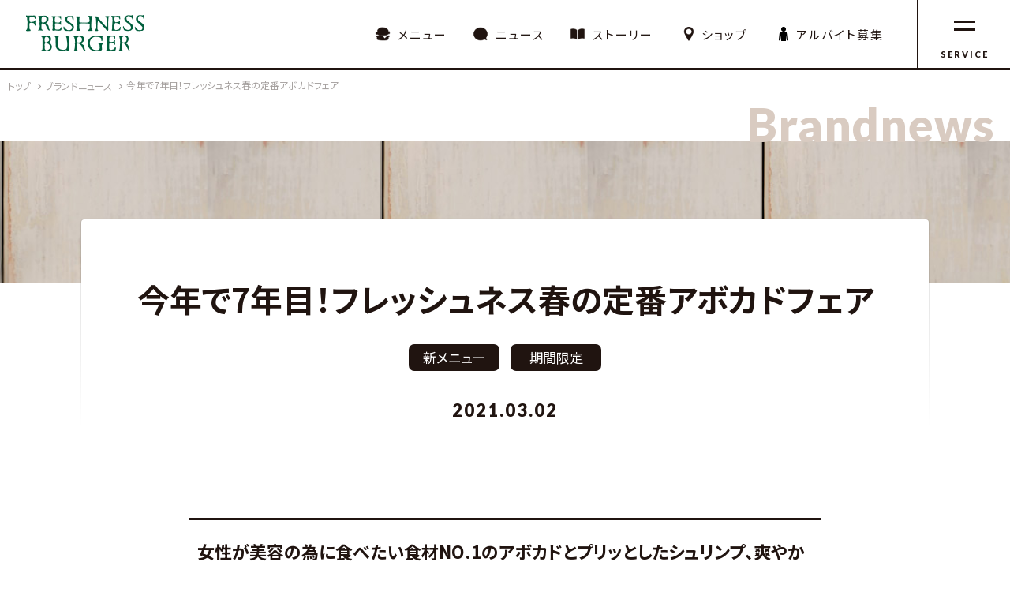

--- FILE ---
content_type: text/html; charset=UTF-8
request_url: http://freshnessburger.co.jp/brandnews/1509/
body_size: 19343
content:

<!doctype html>
<html lang="ja">
<head>
<meta charset="UTF-8">
<title>今年で7年目！フレッシュネス春の定番アボカドフェア | FRESHNESS BURGER フレッシュネスバーガー</title>
<meta name="description" content="女性が美容の為に食べたい食材NO.1のアボカドとプリッとしたシュリンプ、爽やかなバジルソースが相性抜群！『アボカドシュリンプバーガー』発売開始2021年3月3日（水）より、『アボカドシュリンプバーガー』を全国のフレッシュネスバーガーにて発売いたします。フレッシュネスが…">
<meta name="viewport" content="width=device-width">
<meta property="og:image" content="https://www.freshnessburger.co.jp/images/post/thumb-4-600x450.jpg">
<meta property="og:url" content="https://freshnessburger.co.jp/brandnews/1509/">
<meta property="og:title" content="今年で7年目！フレッシュネス春の定番アボカドフェア | FRESHNESS BURGER フレッシュネスバーガー"> 
<meta property="og:description" content="女性が美容の為に食べたい食材NO.1のアボカドとプリッとしたシュリンプ、爽やかなバジルソースが相性抜群！『アボカドシュリンプバーガー』発売開始2021年3月3日（水）より、『アボカドシュリンプバーガー』を全国のフレッシュネスバーガーにて発売いたします。フレッシュネスが…"> 
<meta name="twitter:card" content="summary_large_image">

<link rel="shortcut icon" href="/images/favicon.ico">
<link rel="apple-touch-icon" href="/images/icon.png">
<link href="https://fonts.googleapis.com/css?family=Lato:900|Noto+Sans+JP:400,700&display=swap&subset=japanese" rel="stylesheet">
<link rel="stylesheet" href="/css/style.css?ver=251001_020450">
<link rel="stylesheet" href="/css/style2.css?ver=251001_020450">
<link rel="stylesheet" href="/css/style3.css?ver=251001_020450">
<script src="/js/jquery.js" type="text/javascript" ></script>
<script src="/js/velocity.js?ver=190612" type="text/javascript" ></script>
<script src="/js/functions.js?ver=250624_031628" type="text/javascript" ></script>  

<!-- Google Tag Manager -->
<script>(function(w,d,s,l,i){w[l]=w[l]||[];w[l].push({'gtm.start':
new Date().getTime(),event:'gtm.js'});var f=d.getElementsByTagName(s)[0],
j=d.createElement(s),dl=l!='dataLayer'?'&l='+l:'';j.async=true;j.src=
'https://www.googletagmanager.com/gtm.js?id='+i+dl;f.parentNode.insertBefore(j,f);
})(window,document,'script','dataLayer','GTM-W7HZCPC');</script>
<!-- End Google Tag Manager -->
</head>

<body class="brandnews_detail  post_1509" data-slug="post_1509">
<!-- Google Tag Manager (noscript) -->
<noscript><iframe src="https://www.googletagmanager.com/ns.html?id=GTM-W7HZCPC"
height="0" width="0" style="display:none;visibility:hidden"></iframe></noscript>
<!-- End Google Tag Manager (noscript) -->
  
<div id="container">
<header id="header"><div class="header_inner">
  <h1 class="header_logo"><a href="/" class="header_logo_link"><img class="header_logo_img" src="/images/header_logo.png" width="150" height="46" alt="FRESHNESS BURGER フレッシュネスバーガー"></a></h1>
  <div class="header_nav">
    <div class="header_nav_links">
       <a class="header_nav_link header_nav_link-menu" href="/menu">メニュー</a>
       <a class="header_nav_link header_nav_link-brandnews" href="/brandnews">ニュース</a>
       <a class="header_nav_link header_nav_link-story" href="/story">ストーリー</a>
              <a class="header_nav_link header_nav_link-shop" href="https://search.freshnessburger.co.jp/"><span class="header_nav_link_txt">ショップ</span></a>
       <a class="header_nav_link header_nav_link-recruit" href="https://freshnessburger-job.net/jobfind-pc/" target="_blank"><span class="header_nav_link_txt">アルバイト募集</span></a>
    </div>
  </div>
  <a class="nav_btn"><span class="nav_btn_txt">SERVICE</span></a>
</div></header>
<nav class="overlay_nav"><div class="overlay_nav_inner">
			<div class="overlay_nav_items overlay_nav_items-main">
				<a class="overlay_nav_item overlay_nav_item-top" href="/">トップ</a>
				<a class="overlay_nav_item overlay_nav_item-store" href="https://search.freshnessburger.co.jp/">店舗検索</a>
				<a class="overlay_nav_item overlay_nav_item-menu" href="/menu">メニュー</a>
			</div>
			<div class="overlay_nav_items overlay_nav_items-main">
				<a class="overlay_nav_item overlay_nav_item-story" href="/story">ブランドストーリー</a>
				<a class="overlay_nav_item overlay_nav_item-kodawari" href="/kodawari">4つのこだわり</a>
				<a class="overlay_nav_item overlay_nav_item-recruit" href="https://freshnessburger-job.net/jobfind-pc/" target="_blank">アルバイト募集</a>
							</div>
			<div class="overlay_nav_items-subs">
        <div class="overlay_nav_items overlay_nav_items-sub">
          <a class="overlay_nav_item" href="/brandnews">ブランドニュース</a>
          <a class="overlay_nav_item" href="/app">アプリについて</a>
          <a class="overlay_nav_item" href="/card">フレッシュネスCWGカード</a>
          <a class="overlay_nav_item" href="https://search.freshnessburger.co.jp/all/?delivery=UberEats">デリバリー</a>
          <a class="overlay_nav_item" href="/qa">よくある質問</a>
          <a class="overlay_nav_item" href="/payment/">各種決済サービス</a>
        </div>
        <div class="overlay_nav_items overlay_nav_items-sub">
          <a class="overlay_nav_item" href="/corporate/recruit" target="_blank">採用情報</a>
          <a class="overlay_nav_item" href="/corporate/fc" target="_blank">フランチャイズ募集</a>
          <a class="overlay_nav_item" href="/corporate/housing" target="_blank">物件募集</a>
          <a class="overlay_nav_item" href="/corporate/aboutsite" target="_blank">サイトのご利用について</a>
          <a class="overlay_nav_item" href="/corporate/privacy" target="_blank">プライバシーポリシー</a>
          <a class="overlay_nav_item" href="/corporate/socialmediapolicy" target="_blank">ソーシャルメディアポリシー</a>
          <a class="overlay_nav_item" href="/corporate/contact" target="_blank">お問い合わせ</a>
          <a class="overlay_nav_item" href="/junglecafe" target="_blank">ジャングルカフェ店メニュー</a>
          <a class="overlay_nav_item" href="https://www.freshness-bakery.com/" target="_blank">FRESHNESSパン工房</a>
          <a class="overlay_nav_item" href="https://cheesenessburger.com/" target="_blank">Cheeseness Burger</a>
          <a class="overlay_nav_item" href="/corporate" target="_blank">コーポレートサイト</a>
        </div>
			</div>
</div></nav>

<div class="bread">
  <ol class="bread_list" itemscope itemtype="https://schema.org/BreadcrumbList">
    <li class="bread_list_item" itemprop="itemListElement" itemscope
        itemtype="https://schema.org/ListItem">
      <a class="bread_list_item_link" href="/" itemprop="item"><span class="bread_list_item_link_txt" itemprop="name">トップ</span></a>
      <meta itemprop="position" content="1" />
    </li>
     <li class="bread_list_item" itemprop="itemListElement" itemscope
        itemtype="https://schema.org/ListItem">
      <a class="bread_list_item_link" href="/brandnews" itemprop="item"><span class="bread_list_item_link_txt" itemprop="name">ブランドニュース</span></a>
      <meta itemprop="position" content="2" />
    </li>     
     <li class="bread_list_item" itemprop="itemListElement" itemscope
        itemtype="https://schema.org/ListItem">
      <a class="bread_list_item_link" href="/brandnews/%e4%bb%8a%e5%b9%b4%e3%81%a77%e5%b9%b4%e7%9b%ae%ef%bc%81%e3%83%95%e3%83%ac%e3%83%83%e3%82%b7%e3%83%a5%e3%83%8d%e3%82%b9%e6%98%a5%e3%81%ae%e5%ae%9a%e7%95%aa%e3%82%a2%e3%83%9c%e3%82%ab%e3%83%89%e3%83%95" itemprop="item"><span class="bread_list_item_link_txt" itemprop="name">今年で7年目！フレッシュネス春の定番アボカドフェア</span></a>
      <meta itemprop="position" content="3" />
    </li>     
    
  </ol>
</div><!-- /.bread-->

<article class="contents contents-single contents-brandnews_detail">
   <div class="contents_header"><div class="contents_header_txt">Brandnews</div></div>
   <div class="post_img"></div>
  <header class="post_header">
    <h1 class="post_title">今年で7年目！フレッシュネス春の定番アボカドフェア</h1>
    <div class="post_tags">
      <span class="post_tag">新メニュー</span><span class="post_tag">期間限定</span>    </div>
    <div class="post_date">2021.03.02</div>
  </header>
  
	<div class="post_entry">
  
<h2 class="wp-block-heading">女性が美容の為に食べたい食材NO.1のアボカドとプリッとしたシュリンプ、爽やかなバジルソースが相性抜群！『アボカドシュリンプバーガー』発売開始</h2>







<p>2021年3月3日（水）より、<strong>『アボカドシュリンプバーガー』</strong>を全国のフレッシュネスバーガーにて発売いたします。</p>



<figure class="wp-block-image"><img loading="lazy" decoding="async" width="800" height="452" src="/images/post/avocado-800x452.jpg" alt="" class="wp-image-1512"/></figure>



<p>フレッシュネスが毎年春に行うアボカドフェアも今年で7年目を迎えました。</p>



<p>【健康的】【新鮮さ】をコンセプトに掲げるフレッシュネスでアボカド商品は非常に人気が高く、品質確認を徹底し熟度を見極めた生のアボカドを使用している事が大きな特長です。</p>



<p>クリーミーな食感だけでなく見た目にも華やかなアボカドは、心躍る春にピッタリな食材です。</p>



<p>『アボカドシュリンプバーガー』はジューシーなパティと1/4個のアボカドに、プリッとしたシュリンプを3尾のせ、豊かな香りでコクのあるバジルソースをかけた爽やかな一品です。</p>



<p>定番人気商品の『クラシックアボカドチーズバーガー』『クラシックアボカドバーガー』に、昨年発売し好評の100％植物性由来の大豆パティを使用した『THE GOOD BURGER（アボカド）』を加えた4商品にてアボカドフェアを実施致します。</p>



<h3 class="wp-block-heading">女性に人気のアボカド</h3>



<div class="wp-block-image"><figure class="alignright is-resized"><img loading="lazy" decoding="async" src="/images/post/bd4f615eaf0c4eecc6b142f956dd293a-1-414x264.png" alt="" class="wp-image-1524" width="207" height="132"/></figure></div>



<p>20代～40代の女性を対象に行った「アボカドに関するアンケート」によると、アボカドに対する印象は、「とても好き」（40.3％）が多く、「好き」（27.8％）と合わせると約70％の女性がアボカド好きであることが分かりました。</p>



<p>また、アボカドが好きな理由については、「味が好き」（71.4％）が最も多く、次いで「栄養価が高そう」（53.5％）「体によさそう」（43.7％）となり、美容の為に食べたい食材としてはトマトやナッツ、オリーブを抑え1位となっております。</p>



<figure class="wp-block-image"><img loading="lazy" decoding="async" width="800" height="784" src="/images/post/avocado_graph-800x784.jpg" alt="" class="wp-image-1522"/></figure>



<p>&nbsp;新生活でワクワクする気持ちが高まる“春”。女性の顧客が多いフレッシュネスバーガーでは、人気の“アボカド” を使った商品で更なる気持ちの盛り上がりを演出致します。</p>



<figure class="wp-block-image"><img loading="lazy" decoding="async" width="800" height="814" src="/images/post/avocad_lineup-1-800x814.jpg" alt="" class="wp-image-1519"/></figure>



<h2 class="wp-block-heading">商品概要</h2>



<p>商品名/価格 (全て税込)<br>アボカドシュリンプバーガー 520円<br>クラシックアボカドチーズバーガー 750円<br>クラシックアボカドバーガー  650円<br>THE GOOD BURGER(アボカド)  　550円</p>



<p>発売日：2021年3月3日(水)　※アボカドシュリンプバーガーのみ</p>



<p><br>対象店舗：全国のフレッシュネスバーガー　（一部店舗を除く）</p>



<p>※以下店舗では販売をいたしませんのでご了承ください。<br> ・ジャングルカフェ店<br> ・東山動植物園ZOOASIS店<br> ・横浜スタジアム店<br> ・京セラドーム大阪店<br> ・PayPayドーム店<br> ・神宮球場店<br> ・楽天生命パーク宮城店<br></p>



<hr class="wp-block-separator"/>



<p> ※新型コロナウィルス対応のため、一部店舗において、休業・営業時間変更・商品一部販売休止などの対応をさせていただいております。詳細は店舗に直接お問い合わせ下さいませ。（<a href="https://www.freshnessburger.co.jp/brandnews/658/">新型コロナウイルス対応について</a>） </p>



<p>※金額は税込価格となります。<br>
※一部店舗で企画や実証実験を行っている場合、商品内容や価格が異なることがございます。<br>
※画像はイメージです。<br>
※商品の一部を予告なく変更・終了する場合がございます。あらかじめご了承ください。</p>
  </div><!-- /.post-entry -->
  
	<div class="post_sns">
		<h5 class="post_sns_title">Share</h5>
		<div class="post_sns_btns">
			<a class="btn_icon_line" href="http://line.me/R/msg/text/?https://freshnessburger.co.jp/brandnews/1509/" target="_blank"></a><a class="btn_icon_fb"  href="http://www.facebook.com/share.php?u=https://freshnessburger.co.jp/brandnews/1509/" onclick="window.open(this.href,'FBwindow','width=550,height=450,menubar=no,toolbar=no,scrollbars=yes');return false;" target="_blank"></a><a class="btn_icon_tw" href="https://twitter.com/intent/tweet?url=https://freshnessburger.co.jp/brandnews/1509/" target="_blank"></a>
		</div>
	</div>
  
  <div class="post_siblings">
  <a class="post_siblings_link post_siblings_link-prev" href="/brandnews/658/"><span class="post_siblings_s">Prev</span><span class="post_siblings_title">「緊急事態宣言」、「まん延防止等重点措置」等における 店舗営業につきまして</span><img class="post_siblings_img" src="/images/dummy_thumb.jpg" width="120"></a>    <a class="post_siblings_link post_siblings_link-next" href="/brandnews/1352/"><span class="post_siblings_s">Next</span><span class="post_siblings_title">ホットペッパーグルメでお得なキャンペーン実施中！！</span><img class="post_siblings_img" src="/images/post/thumb-1-300x225.png" width="120"></a>  </div>
  
  <div class="btns post_bottom_btns">
    <a class="btn btn_backto_list" href="/brandnews">全てのブランドニュース</a>
  </div>

	<div class="other_contents">
		<div class="other_contents_bnrs">
			<a class="other_contents_bnr more_bnr" href="/story">
				<img class="other_contents_bnr_img" src="/images/bnr_story.jpg" width="385" height="236" alt="日本生まれのこだわりハンバーガー">
			</a><a class="other_contents_bnr more_bnr" href="/kodawari">
				<img class="other_contents_bnr_img" src="/images/bnr_kodawari.jpg" width="385" height="236" alt="4つのこだわり">
			</a>
		</div>
	</div><!-- .other_contents -->

</article>
<footer id="footer">
  <div class="footer_bnrs">
    <div class="footer_bnr footer_bnr-footer_sns"><span class="footer_bnr_txt">SNSもチェック！</span><div class="footer_bnr_btns"><a class="btn_icon_insta" href="https://www.instagram.com/freshness_1992/" target="_blank"></a><a class="btn_icon_tw" href="https://x.com/Freshness_1992" target="_blank"></a></div></div>
  </div>
	<nav class="footer_nav">
		<div class="footer_nav_items_wrapper">
			<div class="footer_nav_items">
				<a class="footer_nav_item_t" href="/">トップ</a>
				<a class="footer_nav_item_t" href="https://search.freshnessburger.co.jp/">店舗検索</a>
				<a class="footer_nav_item_t" href="/brandnews">ブランドニュース</a>
			</div>
      <div class="footer_nav_items">
				<a class="footer_nav_item_t" href="/menu">メニュー</a>
				<a class="footer_nav_item_a" href="/menu/hamburger">ハンバーガー</a>
				<a class="footer_nav_item_a" href="/menu/hotdog">ホットドッグ</a>
				<a class="footer_nav_item_a" href="/menu/set">セットメニュー</a>
				<a class="footer_nav_item_a" href="/menu/sidemenu">サイドメニュー</a>
				<a class="footer_nav_item_a" href="/menu/beverage">ドリンク</a>
				<a class="footer_nav_item_a" href="/menu/pasta">パスタ</a>
				<a class="footer_nav_item_a" href="/menu/dessert">デザート</a>
				<a class="footer_nav_item_a" href="/menu/kids">キッズセット</a>
				<a class="footer_nav_item_a" href="/menu/morning">モーニングメニュー</a>
							</div>
			<div class="footer_nav_items">
				<a class="footer_nav_item_t" href="/story">ブランドストーリー</a>
				<a class="footer_nav_item_t" href="/kodawari">4つのこだわり</a>
				<a class="footer_nav_item_a" href="/kodawari/patty">こだわりのパティ</a>
				<a class="footer_nav_item_a" href="/kodawari/vegetable">こだわりの野菜</a>
				<a class="footer_nav_item_a" href="/kodawari/potato">こだわりの国産フライドポテト</a>
				<a class="footer_nav_item_a" href="/kodawari/shop">こだわりの店づくり</a>
								<a class="footer_nav_item_t" href="/qa">よくある質問</a>
				<a class="footer_nav_item_t" href="/corporate/contact" target="_blank">お問い合わせ</a>
				<a class="footer_nav_item_t" href="/payment/">各種決済サービス</a>
			</div>
			<div class="footer_nav_items footer_nav_items-sub">
				<a class="footer_nav_item_t" href="/app">公式アプリ</a>
				<a class="footer_nav_item_t" href="/card">フレッシュネスCWGカード</a>
				<a class="footer_nav_item_t" href="https://search.freshnessburger.co.jp/all/?delivery=UberEats" target="_blank">デリバリー</a>
				<a class="footer_nav_item_t" href="/corporate/aboutsite" target="_blank">サイトのご利用について</a>
				<a class="footer_nav_item_t" href="/corporate/privacy" target="_blank">プライバシーポリシー</a>
				<a class="footer_nav_item_t" href="/corporate/socialmediapolicy" target="_blank">ソーシャルメディアポリシー</a><br class="forSP">
				<a class="footer_nav_item_t" href="/junglecafe" target="_blank" style="font-weight: bold">ジャングルカフェ店メニュー</a><br class="forSP">
				<a class="footer_nav_item_t" href="https://www.freshness-bakery.com/" target="_blank" style="font-weight: bold">FRESHNESSパン工房</a><br class="forSP">
				<a class="footer_nav_item_t" href="https://cheesenessburger.com/" target="_blank" style="font-weight: bold">Cheeseness Burger</a>
    		<a class="footer_nav_item_corp" href="/corporate/" target="_blank">コーポレートサイト</a>
			</div>
		</div>
	</nav>
	<div id="copyright">&copy; FRESHNESS</div>
</footer><!--/#footer-->
</div><!--/#container-->

</body>
</html>


--- FILE ---
content_type: text/css
request_url: http://freshnessburger.co.jp/css/style2.css?ver=251001_020450
body_size: 32141
content:
@charset "UTF-8";
/*
style2.css
文字：201410
メインカラー：005e3c

*/

/*-----------------------------------------------------------------------------* menu_detail */

.contents-menu_detail{
}
.menu_detail_imgblock{
	position: relative;
	background: #e7d7cd;
	width: 100%;
	max-width: 1074px;
	padding: 50px 60px;
	box-sizing: border-box;
	margin: 50px auto 55px;
	border-radius: 60px;
}
.menu_detail_imgblock_imgbox{
}
.menu_detail_imgblock_imgbox_img{
	display: inline-block;
	width: 450px;
	height: auto;
	margin: 0 0 0 90px;
}
.menu_detail_imgblock_text{
	display: block;
	position: absolute;
	top: 50%;
	left: 50%;
	height: auto;
	transform: translateY(-50%);
	margin: -10px 0 0 80px;
	min-height: 0;
}
.menu_detail_imgblock_text_en{
	font-size: 20px;
	font-weight: bold;
	letter-spacing: 1px;
	word-break: break-word;
	text-align: left;
	line-height: 1.1;
}
.menu_detail_imgblock_text_name{
	font-size: 34px;
	font-weight: bold;
	line-height: 1.3;
	text-align: left;
	margin-top: 8px;
}
.menu_detail_imgblock_text_name2{
	font-size:18px;
	margin:5px;
	line-height: 1.5;
	font-weight: bold;
}
.menu_detail_imgblock_text_price{
	font-size: 32px;
}
.menu_detail_entry{
	width: 85%;
	max-width: 800px;
	margin: 0 auto;
}
.menu_detail_entry_text{
	margin-bottom: 50px;
}
.menu_detail_entry_text p{
	font-size: 18px;
	line-height: 2.4;
}
.menu_detail_entry_text p .menu_note{
	display:
	block;
	color: #005e3c;
	border: #005e3c 1px solid;
	border-radius:3px;
	padding:0 10px;
	margin:10px 0;
	text-align:
	center;
}
.menu_detail_bottom_btns{
	display: flex;
	gap:20px;
	margin: 30px auto;
	text-align: center;
	justify-content: center;
	align-items: center;
}
.menu_detail_bottom_btns .btn{
	margin: 0;
	font-weight: bold;
	line-height: 1.4;
	letter-spacing: 1px;
}
.menu_notes{
	max-width:800px;
	width: 86%;
	margin: 50px auto;
}
.menu_notes p{
	font-size: 13px;
}
.menu_notes .note_special{
	color:#922525;
}
.btn_shop_searchs{
	margin: 60px auto;
	text-align:center;
}
.btn_shop_search{
	display:inline-block;
	font-weight:bold;
	border-radius:20px;
	padding:23px 25px;
	width:auto;
	min-width: 200px;
	margin: 0 5px 10px;
	font-size: 16px;
	line-height: 1.3;
}
.btn_shop_search-taiou{
	display:block;
	margin:0 auto;
}
.btn_shop_search br{
	display:none;
}
.btn_shop_search:before{
	content:"";
	display:block;
	width:14px;
	height:21px;
	background:url(../images/icon_shop_w.png) center no-repeat;
	background-size:100% auto;
	margin:-3px auto 7px;
}
.search_result_num{
	
}

@media screen and (max-width:767px) {
	.btn_shop_searchs{
		margin:40px auto -10px;
		text-align:center;
	}
	.btn_shop_search{
		display:block;
		font-weight:bold;
		border-radius:20px;
		padding:18px 15px;
		width:auto;
		min-width:220px;
		margin:15px auto 0;
	}
	.btn_shop_search{
	}
	.btn_shop_search:before{
	}
	.search_result_num{
		display:block;
		margin:5px 0 0;
	}
}

/* その他コンテンツ_バナー */

.other_contents{
	text-align: center;
	background: #f8f5f3;
	padding: 75px 0;
    margin: 100px auto 0;
}
.column .other_contents{
    margin: 0 auto;
}
body.story .other_contents{
	margin-top:0;
}
#container .other_contents_ttl{
	margin: 0 auto 30px;
	font-size: 28px;
}
.other_contents_bnrs{
}
.other_contents_bnr{
	display: inline-block;
	vertical-align: top;
}
.other_contents_bnr:first-child{
	margin-right: 30px;
}
.other_contents_bnr_img{
	border-radius: 30px;
}

.more_bnr,.fadein_bnr{
  opacity: 0;  
}
.more{
	position: absolute;
	right: 0;
	bottom: 0;
	background: url(../images/more_bg.png) 0 bottom no-repeat;
	background-size: 100% auto;
	opacity:0;
}
.other_contents .more{
	background-image: url(../images/more2_bg.png);
}
.more_img{
	width: 112px;
	border-radius: 0 0 20px 0;
}
@media screen and (max-width:767px) {
	.more_img{
		width: 112px;
	}
}
/* その他コンテンツ_バナー 1カラム */

.other_contents .other_contents_bnrs{
	margin: 30px auto 0;
}
.other_contents_bnrs{
	margin: 30px auto 0;
	width: 100%;
}
.other_contents_bnrs:first-child{
	margin-top:0;
}

.one_bnr{
	max-width: 800px;
	width: 86%;
	margin-top: 60px;
}
.one_bnr:not(){
}
.one_bnr:first-child{
	margin-top:0;
}
.one_bnr .other_contents_bnr{
	margin: 20px auto 0;
	width: 100%;
}
.one_bnr .other_contents_bnr:first-child{
	margin-top:0;
}
/* その他コンテンツ_バナー メニュー詳細 */

.hamburger_other_contents_bnrs{
	margin-bottom: 50px;
}

/* その他コンテンツ_アレルギーなど */

.material_infos{
	width: 86%;
	max-width: 800px;
	margin: 60px auto;
	border-left: 1px solid #000;
	overflow:hidden;
}
.material_infos:first-child{
	margin-top:0;
}
.material_infos:last-child{
	margin-bottom:0;
}
.material_info{
	width: 33.3333%;
	border-right: 1px solid #000;
	float:left;
	padding: 30px 0;
	position: relative;
	box-sizing: border-box;
}
.material_info:after{
	content:"";
	display:block;
	position:absolute;
	top:0;
	left:5px;
	right:5px;
	bottom:0;
	background:rgba(71, 46, 0, 0.06);
	border-radius:6px;
	opacity:0;
	transition: ease-out 0.3s;
}
.material_info:hover:after{
	opacity:1;
}
.material_info:before{
  content:"";
  display: block;
  width: 40px;
  height: 47px;
  background: url("../images/icon_allergy.png") center no-repeat;
  background-size: 100% auto;
  margin: 0 auto 25px;
}
.material_info-sanchi:before{
	background-image:url("../images/icon_sanchi.png");
}
.material_info-seibun:before{
	background-image:url("../images/icon_seibun.png");
}
.material_info_txt{
	font-size: 16px;
	font-weight: bold;
	text-align: center;
	color: #000;
	display:block;
}

/* その他コンテンツ_関連記事 */

.related_column{
	background: #e4dbd5;
	width: 100%;
	max-width: 800px;
	margin: 0 auto;
	border-radius: 30px;
	text-align: left;
}
.related_column_inner{
	width: 90%;
	max-width: 585px;
	margin: 0 auto;
	padding: 25px 0 35px;
}
.related_column_ttl{
	display: inline-block;
	background: #000;
	color: #fff;
	padding: 3px 20px;
	border-radius: 14px;
	font-size: 14px;
	margin: 0 auto 20px;
}
.related_column_lists{
}
.related_column_list{
	position: relative;
	margin-bottom: 20px;
}
.related_column_list:last-child{
	margin-bottom: 0;
}
.related_column_list a{
	display: block;
	background: #fff;
	padding: 3px;
}
.related_column_list_img{
}
.related_column_list_textbox{
	position: absolute;
	top: 0;
	bottom: 0;
	left: 235px;
	right: 0;
	margin: auto;
	height: 80px;
}
.related_column_list_textbox_tag{
	display: inline-block;
	font-size: 12px;
	color: #fff;
	background: #998071;
	padding: 3px 8px;
}
.related_column_list_textbox_ttl{
	font-size: 16px;
}
.related_column_list_textbox_dates{
	font-size: 13px;
}



/*-----------------------------------------------------------------------------* menu_category */

.menu_category{
	position: relative;
}
.menu_category .bread{
	position: absolute;
	top: 485px;
}
.menu_category.menu_yorucafe .bread,.menu_category.menu_pasta .bread,.menu_category.menu_kids .bread,.menu_category.menu_morning .bread,.menu_category.set .bread,.menu_category.menu_set .bread,.menu_category.menu_frebar .bread{
	position: static;
}
@media screen and (max-width:767px) {
	.menu_category .bread{
		position:static;
	}
}
.contents-menulist{
	width:auto;
	max-width:none;
	margin:0 auto;
	padding:0;
}
.menu_category .contents_header{
	width: 100%;
	height: 390px;
	background: url(../images/menu_list_hamburger_title_bg.jpg) center #f1f1f1;
	margin: 0 auto;
	margin-bottom: 85px;
	background-size: cover;
}
.menu_hamburger .contents_header{
	background: url(../images/menu_hamburger_bg.jpg) left top no-repeat;
    background-size: cover;
}
.menu_hotdog .contents_header{
	background: url(../images/menu_hotdog_bg.jpg) left top no-repeat;
    background-size: cover;
}
.menu_sidemenu .contents_header{
	background: url(../images/menu_sidemenu_bg.jpg) left top no-repeat;
    background-size: cover;
}
.menu_beverage .contents_header{
	background: url(../images/menu_beverage_bg.jpg) left top no-repeat;
    background-size: cover;
}
.menu_pasta .contents_header{
	background: url(../images/menu_pasta_bg.jpg) left top no-repeat;
    background-size: cover;
}
.menu_dessert .contents_header{
	background: url(../images/menu_dessert_bg.jpg?ver=240215) left top no-repeat;
    background-size: cover;
}
.menu_sweets .contents_header{
	background: url(../images/menu_sweets_bg.jpg?ver=3) left top no-repeat;
	background-size: cover;
}
.menu_frebar .contents_header{
	background: url(../images/menu_frebar_bg.jpg) center no-repeat;
    background-size: cover;
}

.menu_category .contents_header_txt{
	color: #fff;
	max-width: 1300px;
	margin: 0 auto;
	padding-top: 340px;
}
.menu_frebar .contents_header_txt{
	display: none;
}

.menulist_body{
	padding:0 2% 0;
	margin: 70px auto 0;
}
.contents .menulist_body_section_title{
	width:440px;
	max-width:1150px;
	margin:120px auto 0;
	text-align:center;
	padding:12px;
	letter-spacing:2px;
	font-family: 'Lato', 'Noto Sans JP', sans-serif;
}
.contents .menulist_body_section_title:first-child{
	margin-top:0;
}
.contents .menulist_body_ttl{
	font-family: 'Lato', 'Noto Sans JP', sans-serif;
	text-align: center;
	font-size: 28px;
	margin-bottom: 30px;
	letter-spacing:1px;
}
.contents .menulist_item_ttl{
	font-family: 'Lato', 'Noto Sans JP', sans-serif;
	display:block;
	text-align: center;
	font-size: 28px;
	margin: 50px 0 10px;
	letter-spacing:2px;
}
.contents .menulist_item_ttl:first-child{
	margin-top: 10px;
}
.contents .menulist_item_ttl:before,.contents .menulist_item_ttl:after{
	content:"-";
	display:inline-block;
	margin:10px;
}
.menulist_lists{
	width: auto;
	max-width: 950px;
	background: #e7d7cd;
	margin: 0 auto;
	border-radius: 38px;
	padding: 45px 75px 75px 75px;
	text-align:left;
	box-sizing:content-box;
	position:relative;
}
.menulist_list{
	display:inline-block;
	margin: 25px 0;
	width: 23.6842%;
	margin: 1.7544% 1.7544% 1.7544% 0;
	text-align:center;
	vertical-align:top;
	position:relative;
}
.menulist_lists_note{
	max-width: 800px;
	margin: 20px auto 0;
	font-size: 13px;
}

/* バッジ badge */
.menulist_list.badge_pluscafe:after,
.menulist_list.badge_recommend:after,
.menulist_list.badge_renewal:after,
.menulist_list.badge_hanbaiteishi:after,
.menulist_list.badge_tenpo:after,
.menulist_list.badge_kikan:after,
.menulist_list.badge_kisetsu:after{
	content:"";
	display:block;
	width:50px;
	height:50px;
	background:url(../images/icon_limited_shop.png) center no-repeat;
	background-size:100% auto;
	position:absolute;
	left:0;
	top:0;
}

.menulist_list-img1.badge_tenpo:after{
	left:-5px;
	top:-15px;
}
.menulist_list.badge_recommend:after{
	top:15px;
	width:80px;
	height:30px;
	background-image:url(../images/icon_recommend.png);
}
.menulist_list.badge_renewal:after{
	top:15px;
	width:80px;
	height:30px;
	background-image:url(../images/icon_renewal.png);
}
.menulist_list.badge_pluscafe:after{
	top:0;
	width:56px;
	height:56px;
	background-image:url(../images/badge_pluscafe.png);
}

body.menu_pasta .menulist_list.badge_recommend:after{
	top:5px;
}
.menulist_list.badge_kisetsu:after{
	background-image:url(../images/icon_limited_kisetsu.png);
}
.menulist_list.badge_kikan:after{
	background-image:url(../images/icon_limited_kikan.png);
}
.menulist_body.badge_tenpo .menulist_lists:after{
	content:"";
	display:block;
	width:60px;
	height:60px;
	background:url(../images/icon_limited_shop.png) center no-repeat;
	background-size:100% auto;
	position:absolute;
	left:-10px;
	top:-10px;
}
.menulist_body-店舗限定.menulist_body.badge_tenpo .menulist_lists:after{
	display:none;
}
.menulist_body.badge_tenpo .menulist_list.badge_tenpo:after{
	display:none;
}
.contents-menu_detail.badge_pluscafe .menu_detail_imgblock:after,
.contents-menu_detail.badge_recommend .menu_detail_imgblock:after,
.contents-menu_detail.badge_renewal .menu_detail_imgblock:after,
.contents-menu_detail.badge_tenpo .menu_detail_imgblock:after,
.contents-menu_detail.badge_kikan .menu_detail_imgblock:after,
.contents-menu_detail.badge_kisetsu .menu_detail_imgblock:after{
	content:"";
	display:block;
	width:70px;
	height:70px;
	background:url(../images/icon_limited_shop.png) center no-repeat;
	background-size:100% auto;
	position:absolute;
	left:-10px;
	top:-10px;

}
.contents-menu_detail.badge_recommend .menu_detail_imgblock:after{
	width: 100px;
	height: 36px;
	top: 10px;
	background-image:url(../images/icon_recommend.png);
}
.contents-menu_detail.badge_renewal .menu_detail_imgblock:after{
	width: 100px;
	height: 36px;
	top: 10px;
	background-image:url(../images/icon_renewal.png);
}
.contents-menu_detail.badge_kikan .menu_detail_imgblock:after{
	background-image:url(../images/icon_limited_kikan.png);
}
.contents-menu_detail.badge_kisetsu .menu_detail_imgblock:after{
	background-image:url(../images/icon_limited_kisetsu.png);	
}
.contents-menu_detail.badge_pluscafe .menu_detail_imgblock:after{
	width:80px;
	height:80px;
	top:0;
	left:0;
	background-image:url(../images/badge_pluscafe.png);
}

.menulist_list.badge_hanbaiteishi:after{
	content:"販売停止";
	background:none;
	border:#888 1px solid;
	border-radius:100px;
	color:#888;
	font-size:14px;
	padding:9px 10px;
	box-sizing:border-box;
	line-height:1.1;
	left:4px;
	top:4px;
}
@media screen and (max-width:767px) {
	.menulist_body.badge_tenpo .menulist_lists:after{
		left:auto;
		right:3%;
		top:-40px;
	}
	.contents-menu_detail.badge_tenpo .menu_detail_imgblock:after, .contents-menu_detail.badge_kikan .menu_detail_imgblock:after,.contents-menu_detail.badge_kisetsu .menu_detail_imgblock:after{
		width:50px;
		height:50px;
		left:8px;
		top:-7px;
	}
	.contents-menu_detail.badge_recommend .menu_detail_imgblock:after{
		width: 90px;
		height: 33px;
		top: 7px;
		left: 5px;
	}
	.contents-menu_detail.badge_renewal .menu_detail_imgblock:after{
		width: 90px;
		height: 33px;
		top: 7px;
		left: 5px;
	}


}

.menulist_list-img2{
	display:block;
	width:auto;
	margin:6% auto;
}
.menulist_list-img2:last-child{
	margin-bottom:0;
}
.menulist_list-img2:first-child{
	margin-top:0;
}
.menulist_list-img2 .menulist_list_text_mame{
	display:none;
}


@media screen and (min-width:801px) {
	.menulist_list:nth-child(-n+4){
		/* margin-top:0; */
	}
	.menulist_list:nth-child(4n){
		margin-right:0;
	}

	body.menu_dessert .menulist_lists, body.menu_sweets .menulist_lists{
	}
	body.menu_dessert .menulist_list, body.menu_sweets .menulist_list{
		width: 31.6333%;
		margin: 1.7544% 1%;
	}
	body.menu_dessert .menulist_list, body.menu_sweets .menulist_list, body.menu_dessert .menulist_list:nth-child(4n), body.menu_sweets .menulist_list:nth-child(4n){
		width: 31.6333%;
		margin: 1.7544% 2% 1.7544% 0 ;
	}
	body.menu_dessert .menulist_list:nth-child(3n), body.menu_sweets .menulist_list:nth-child(3n){
		margin-right:0;
	}

}
@media screen and (max-width:800px) {
	.menulist_list{
		width: 31.6333%;
		margin: 1.7544% 2% 1.7544%  0;
	}

	.menulist_list:nth-child(-n+3){
		/* margin-top:0; */
	}
	.menulist_list:nth-child(3n){
		margin-right:0;
	}
	.menulist_list-img2{
		width:100%;
		margin-top: 10%;
	}

}
@media screen and (max-width:480px) {
	.contents .menulist_body_section_title{
		width:200px;;
		margin:70px auto 0;
	}
	.contents .menulist_body_section_title:first-child{
		margin-top:0;
	}
	.menulist_body{
		padding:0;
	}
	.menulist_lists{
		padding: 9% 4% 15%;
		border-radius: 0;
	}
	.menulist_list{
		width: 50%;
		margin: 1.7544% 0 2% 0;
	}

	.menulist_list:nth-child(-n+2){
		margin-top:0;
	}
	.menulist_list:nth-child(2n){
		margin-right:0;
	}
	.menulist_list-img2{
		width:100%;
		margin-top: 10%;
	}
}
.menulist_list_img{
	/* background: #ccc; */
	vertical-align: bottom;
	margin-bottom: 10px;
	border-radius:6px;
	transition:0.3s ease-out;
}
.menulist_list-img2 .menulist_list_img{
	margin-bottom:0;
}
a.menulist_list:hover .menulist_list_img{
	transform:scale(1.03);

}
.menulist_list_text{
	color:#201410;
	z-index:2;
	position:relative;
}
.menulist_list_text_shopname{
	font-size: 13px;
	font-weight: bold;
	line-height: 1.3;
	margin-bottom:5px;
	letter-spacing:-0.2px;
	opacity:0.7;
}
.menulist_list_text_shopname:before{
	content:"[";
	padding-right:0.2em;
}
.menulist_list_text_shopname:after{
	content:"]";
	padding-left:0.2em;
}
.menulist_list_text_mame{
	font-size: 17px;
	font-weight: bold;
	line-height: 1.3;
}
.menulist_list_text_price{
	font-size: 17px;
	margin: 5px 0 0;
}
.menulist_list_text_price:after{
	content:"";
	display:inline-block;
	width:15px;
	height:15px;
	background:url(../images/icon_link.png);
	background-size:100% auto;
	margin:1px 0 -1px 3px;
}
div.menulist_list .menulist_list_text_price:after{
	display:none;
}
.price_num{
	padding:0.2em;
	margin-left:-0.5em;
}
.menu_detail .price_num{
	margin-left: 0;
}
.price_detail .price_num{
	margin-left:-0;
}
.price_num:only-child{
	padding:0;
}
.price_detail{
	padding:0.2em;
}
.price_num:before{
	content:"¥";
	font-size:80%;
	padding: 0 0.2em;
}

#lcb{
	color: #603813;
	border: 1px solid #603813;
	border-radius: 30px;
	padding: 30px 20px;
	box-sizing: border-box;
	height: 220px;
	margin-top: 30px;
}
#lcb_mame{
	font-size: 19px;
	text-align: center;
}
#lcb_price{
	font-size: 23px;
	text-align: center;
	font-weight: bold;
}
#lcb_text{
	font-size: 18px;
}


/*-----------------------------------------------------------------------------* menu */

.menu{
	position: relative;
}
.menu .bread{
	position: absolute;
	top: 195px;
}

.contents-menu{
	width: 100%;
	max-width: 100%;
	padding-top: 0;
}

.menu .contents h3{
	text-align: center;
	font-size: 33px;
	margin: 80px auto 40px;
}

.contents-menu .contents_header{
	position: relative;
	background: url("../images/menu_ttl_bg_2.jpg") left 0 repeat-x;
	background-size: 220px 105px;
	width: 100%;
	height: 105px;
	margin: 0 auto;
	z-index: 1;
}
.contents-menu .contents_header_inner{
	content: "";
	position: absolute;
	top: 0;
	right: 0;
	background: url("../images/menu_ttl_bg.jpg") left 0 no-repeat;
	background-size: 1300px 105px;
	width: 100%;
	height: 105px;
}
.contents-menu .contents_header_txt{
	color: #fff;
	padding-top: 55px;
	margin-right: 20px;
}

.menu_carousel{
	margin-bottom: 70px;
}
.menu_carousel_ttl{
}
.menu_carousel_lists{
    margin-bottom: 40px;
	white-space: nowrap;
	overflow-y: hidden;
}
.menu_carousel_list{
	display: inline-block;
	margin: 0 25px;
}
.menu_carousel_list_img{
	border-radius: 25px;
}

.indicator{
	text-align: center;
}
.arrow{
}
.arrow_prev{
}
.arrow_next{
}
.indicator span{
	display: inline-block;
	width: 6px;
	height: 6px;
	border-radius: 3px;
	background: rgba(0,0,0,0.3);
	margin: 0 4px;
}
.indicator span.on{
	background: rgba(0,0,0,1);
}

.menu_body{
	background: url(../images/menu_list_bg.jpg) no-repeat right bottom #f5eae2;
	background-size: auto 70%;
	width: 100%;
	height: auto;
	padding-bottom: 120px;
	background-attachment: fixed;
}
body.iOS .menu_body{
	background-attachment: scroll;
}

@media screen and (min-width:1500px) {
	.menu_body{
		/*background-size: 44% auto;
		background-position-x: 100% !important;
		*/
	}
}
.menu_body_ttl{
	padding-top: 75px;
}
.menu_lists{
	width: 90%;
	max-width: 1170.5px;
	margin:0 auto;
	padding: 0 0 0 0;
	position:relative;
}
.menu_lists:after{
	content:"";
	display:block;
	clear:both;
}
.menu_list{
	position: relative;
	display: inline-block;
	float:left;
	margin: 0 2.6% 3.5% 0;
	box-shadow: 0 30px 40px rgba(138, 83, 51, 0.2);
	border-radius: 20px;
	width: 31.6%;
	padding:0;
}
.menu_list:nth-child(even){
}
.menu_list:nth-child(3n){
	margin-right:0;
}
.menu_list a{
	border-radius: 20px;
	display: block;
	overflow:hidden;
	background: #fff;
	overflow: hidden;
	-webkit-mask-image: -webkit-radial-gradient(white, black);
}
.menu_list_img{
	transition:0.6s;
}
.menu_list a:hover .menu_list_img{
	transform:scale(1.05);
}
.bnr_icon{
	position: absolute;
	top: -10px;
	left: -10px;
}
.bnr_icon_img{
}


@media screen and (max-width:767px) {

	/*-----------------------------------------------------------------------------* menu_detail */

	.contents-menu_detail{
	}
	.menu_detail_imgblock{
		border-radius: 0;
		background: none;
		padding: 0;
		margin: 0 auto 15px;
		text-align: center;
		min-height: 0;
	}
	.menu_detail_imgblock_imgbox{
		background: #e7d7cd;
		margin-bottom: 20px;
		padding: 5% 3%;
	}
	.menu_detail_imgblock_imgbox_img{
	margin: 0;
	}
	.menu_detail_imgblock_text{
		position: static;
		margin: 0 auto;
		text-align: center;
		height: auto;
		transform: none;
	}
	.menu_detail_imgblock_text_en{
		display: none
	}
	.menu_detail_imgblock_text_name{
		font-size: 21px;
		text-align: center;
	}
	.menu_detail_imgblock_text_name2{
		font-size: 16px;
		text-align: center;
		font-weight:bold;
	}
	.menu_detail_imgblock_text_price{
		text-align: center;
		font-size: 21px;
	}
	.menu_detail_entry{
	}
	.menu_detail_entry_text{
		margin-bottom: 20px;
	}
	.menu_detail_entry_text p{
		font-size: 16px;
		line-height: 2;
	}
	.menu_notes{
		margin-bottom: 35px;
	}
	.menu_notes p{
		font-size: 11px;
	}
	.menu_detail_entry_search{
		display: block;
	}
	.menu_detail_entry_search a{
		display: block;
		background: #000;
		color: #fff;
		border-radius: 20px;
		padding: 20px 0;
	}
	.menu_detail_entry_search p{
		text-align: center;
		font-size: 14px;
		font-weight: bold;
	}

	/* その他コンテンツ_バナー */

	.other_contents{
		padding: 50px 0;
		margin: 80px auto 0;
	}
	#container .other_contents_ttl{
		margin-bottom: 15px;
		width: 86%;
		font-size: 24px;
		text-align: left;
	}
	.other_contents .other_contents_bnrs{
	margin: 20px auto 0;
	}
	.other_contents_bnr{
		width: 86%;
		margin: 0 auto 20px;
	}
	.other_contents_bnr:first-child{
		margin-right: 0;
	}
	.other_contents_bnr:last-child{
		margin-bottom: 0;
	}
	.other_contents_bnr_img{
		width: 100%;
	}
	
	.more_bnr{
	}
	.more{
	}
	.other_contents .more{
	}
	.more_img{
	}

	/* その他コンテンツ_アレルギーなど */

	.material_infos{
		border-left: none;
		border-top: 1px solid #000;
	}
	.material_info{
		display: block;
		width: 100%;
		border-right: none;
		border-bottom: 1px solid #000;
		overflow: hidden;
		padding: 20px 5px;
		text-align: left;
	}
	.material_info:before{
		position: absolute;
		right:2%;
		top:0;
		bottom:0;
		width: 26px;
		height: 32px;
		margin:auto 0;
	}
	.material_info_txt{
		font-size: 15px;
		text-align:left;
	}

	/* その他コンテンツ_関連記事 */

	.related_column{
		border-radius: 0;
	}
	.related_column_inner{
		width: 100%;
		adding: 15px 0 35px;
	}
	.related_column_ttl{
		font-size: 12px;
		font-weight: normal;
		padding: 3px 20px 3px 10px;
		border-radius: 0 14px 14px 0;
	}
	.related_column_lists{
		width: 90%;
		margin: 0 auto;
	}
	.related_column_list{
	}
	.related_column_list:last-child{
	}
	.related_column_list a{
	}
	.related_column_list_img{
	}
	.related_column_list_textbox{
		left: 140px;
	}
	.related_column_list_textbox_tag{
		font-size: 10px;
	}
	.related_column_list_textbox_ttl{
		font-size: 14px;
	}
	.related_column_list_textbox_dates{
		font-size: 12px;
	}


	/*-----------------------------------------------------------------------------* menu_category */

	.menu_humbergur{
	}
	.menu_humbergur .bread{
		position: static;
	}

	.contents-menulist{
	}
	.menu_category .contents_header{
		height: 75px;
		margin-bottom: 35px;
	}
	.menu_hamburger .contents_header{
		background: url(../images/menu_hamburger_bg_sp.jpg) left top no-repeat;
		background-size: cover;
	}
	.menu_hotdog .contents_header{
		background: url(../images/menu_hotdog_bg_sp.jpg) left top no-repeat;
		background-size: cover;
	}
	.menu_sidemenu .contents_header{
		background: url(../images/menu_sidemenu_bg_sp.jpg) left top no-repeat;
		background-size: cover;
	}
	.menu_beverage .contents_header{
		background: url(../images/menu_beverage_bg_sp.jpg) left top no-repeat;
		background-size: cover;
	}
	.menu_pasta .contents_header{
		background: url(../images/menu_pasta_bg_sp.jpg) left top no-repeat;
		background-size: cover;
	}
	.menu_dessert .contents_header{
		background: url(../images/menu_dessert_bg_sp.jpg?ver=240215) left top no-repeat;
		background-size: cover;
	}
	.menu_frebar .contents_header{
		background: url(../images/menu_frebar_bg_sp.jpg) center no-repeat;
		background-size: cover;
	}
	.menu_sweets .contents_header{
		background: url(../images/menu_sweets_bg_sp.jpg) left top no-repeat;
		background-size: cover;
	}

	.menu_category .contents_header_txt{
		padding: 0;
		height: 75px;
		line-height: 75px;
		margin-right: 20px;
	}
	.menulist_body{
	margin: 50px auto 0;
	border-radius: 0;
	}
	.contents h3.menulist_body_ttl{
		font-size: 22px;
		text-align: left;
		width: 90%;
		margin: 0 auto 10px;
	}
	.contents .menulist_item_ttl{
			font-size: 18px;
			margin:5px 0;
	}
	body.menu_dessert .menulist_list, body.menu_sweets .menulist_list{
		width:auto;
		margin: 25px auto 15px;
	}
	.menulist_list_text{
	}
	.menulist_list_text_mame{
		font-size: 15px;
	}
	.menulist_list_text_price{
	font-size: 13px;
	}
	.menulist_list_text_price:after{
		display:block;
		margin:5px auto;
	}
	#lcb{
		padding: 20px 10px;
		height: 170px;
	}
	#lcb_mame{
		font-size: 15px;
	}
	#lcb_price{
		font-size: 18px;
	}
	#lcb_text{
		font-size: 14px;
	}
	.contents-menulist .menu_detail_entry_search{
		width: 90%;
		margin: 0 auto 40px;
	}


	/*-----------------------------------------------------------------------------* menu */

	.menu{
	}
	.menu .bread{
		position: static;
	}

	.contents-menu{
	}

	.menu .contents h3{
		width: 90%;
		font-size: 22px;
		text-align: left;
		margin: 35px auto 20px;
	}

	.contents-menu .contents_header{
		background: url("../images/menu_ttl_bg_2_sp.jpg") left 0 repeat-x;
		background-size: 115px auto;
		width: 100%;
		height: 76px;
	}
	.contents-menu .contents_header_inner{
		background: url("../images/menu_ttl_bg_sp.jpg") left 0 no-repeat;
		background-size: 375px auto;
		width: 100%;
		height: 76px;
	}
	.contents-menu .contents_header_txt{
		padding-top: 0;
		height: 76px;
		line-height: 76px;
		margin-right: 20px;
	}

	.menu_carousel{
		margin-bottom: 40px;
	}
	.menu .contents h3.menu_carousel_ttl{
	}
	.menu_carousel_lists{
		margin-bottom: 25px;
	}
	.menu_carousel_list{
		margin: 0 5%;
	}
	.menu_carousel_list_img{
	}

	.indicator{
	}
	.arrow{
	}
	.arrow_prev{
	}
	.arrow_next{
	}
	.indicator span{
	}
	.indicator span.on{
	}

	.menu_body{
		background: none;
		padding-bottom: 0;
	}
	.menu_body_ttl{
		padding-top: 0;
	}
	.menu_lists{
		margin: 0 auto 30px;
		padding: 0;
	}
	.menu_list{
		margin: 0 auto 13px;
		display: block;
		box-shadow: none;
		width: auto;
		float: none;
	}
	.menu_list:nth-child(even){
	}
	.menu_list a{
		display:block;
		box-shadow: none;
	}
	.menu_list_img{
		border-radius: 6px;
		width:100%;
	}
	.menu_list:first-child .menu_list_img{
		border-radius: 20px 20px 6px 6px;
	}
	.menu_list:last-child .menu_list_img{
		border-radius: 6px 6px 20px 20px;
	}
	.bnr_icon{
	}
	.bnr_icon_img{
	}


}

/*-------------------------------------------- カルーセル */

.carousel{
	position:  relative;padding: 0 0 0;overflow: hidden;
}
.carousel_body{
	position:absolute;
	top:0;
	right:0;
	bottom:0;
	left:0;
	overflow: hidden;
	white-space: nowrap;
	margin: 0 auto;
	opacity: 0;
}
.carousel-min{
	height:325px;
	padding-bottom:40px;
}

.post_carousel.carousel .carousel_body{
	margin: 0 auto;
}
.post_carousel.carousel .carousel_body img{
	height: auto;
	width: 100%;
}

#top_imgs .carousel_body{
	position:relative;
	max-width: none;
	height: 100vh;
}
.carousel_body_inner{
	position:absolute;
	top:0;right:0;bottom:0;left:0;
}

.carousel_item{
	position:absolute;
	left:100%;
	top:0;
	/* right: auto; */
	bottom:0;
	width: 100%;
	background-size:auto 100%;
	background-size:cover;
	background-position:center center;
	background-repeat:no-repeat;
	background-color: #f7f4f2;
	-webkit-transition: opacity 0.3s ease-out;
	transition: opacity 0.3s ease-out;
	padding: 0 3px;
}
.carousel-min .carousel_item{
	width: 710px;
	height: 325px;
	padding: 0  25px;
	background: none;
	box-sizing: content-box;
}

/*
.carousel_item{
	position:static;
	display:inline-block;
	height:100%;
	width:auto;
}
*/
.carousel_item:first-child{
	
}
.carousel_item_img{
	height:100%;
	width:auto;
}
.carousel_item_img_datetest{
	position:absolute;
	right: 5px;
	bottom:0;
	font-size:10px;
	color:#fff;
	background:rgba(0,0,0,0.5);
	padding:2px;
	opacity: 0.8;
	/* z-index: 100000000; */
}
@media screen and (min-width:768px) {
	.carousel_item_img_datetest{
		right: 25px;
		font-size:16px;
	}
}

.sec_content .carousel{
	position:relative;
	padding:492px 700px 0 0;
	border-radius:6px;
	/* overflow:hidden; */
	margin-bottom:40px;
}
.sec_content .carousel_body{
	border-radius:6px;
}
.header_image .carousel_item{
}
body.iOS .carousel_item{
}
.carousel_item p,.sec_content .carousel_item p{
	background:rgba(0,0,0,0.6);
	color:#fff;
	padding:6px 12px;
	line-height:1.5;
	position:absolute;
	left:0;bottom:0;
	margin:0;
	right:0;
	font-size:13px;
}
.carousel_item:first-child{
	left:0;
}
.carousel_item>a{
	display:block;
	position:absolute;
	left:0;
	top:0;
	right:0;
	bottom:0;
}
.carousel_item:hover{
	opacity:0.8;
}
.carousel_item>a h1{
	visibility:hidden;
}

.carousel .thumbs{
	text-align:
	center;
	position:  absolute;
	bottom: 0px;
	left: 0;
	right: 0;
	margin: 0 0 1.2%;
}
@media screen and (min-width:768px) {
	.carousel .thumbs{
		margin-bottom:10px;
	
	}
}

.carousel .thumbs .thumb{
	display:
	inline-block;
	width: 5px;
	height: 5px;
	border-radius:5px;
	background:#aaa;
	margin: 0 3px;
}
.carousel .thumbs span.on{
	background: #000;
}
.ie .carousel .thumbs span{
	zoom:1;
}
.carousel .btn_next,.carousel .btn_prev{
	background: none;
	display:block;
	width:50px;
	height:50px;
	position:absolute;
	left:7.7%;
	top:50%;
	margin: -25px 0 0;
	cursor:  pointer;
	background:#fff;
	border-radius:50px;
	transform: translateX(-50%);
	transition: opacity 0.3s ease-out;
}
.carousel .btn_next:before,.carousel .btn_prev:before{
	content:"";
	border:#000 1px solid;
	border-width:1px 1px 0 0;
	display:inline-block;
	width:10px;
	height:10px;
	position:absolute;
	top: 0;
	left:0;
	right: -7px;
	bottom:0;
	margin: auto;
	transform:rotate(-135deg);
	transition:none;
	box-shadow: 1px -1px 0 rgba(0,0,0,0.1);
}
.carousel .btn_next{
	left:auto;
	right:7.7%;
	transform: translateX(50%);
}
.carousel .btn_next:before{
	right:0;
	left:-5px;
	transform:rotate(45deg);
}
.carousel .btn_next:hover,.carousel .btn_prev:hover{
	opacity:0.7;
}

.carousel .btn_next:hover:before,.carousel .btn_prev:hover:before{
	/*border-color:#000;none1px -1px 0 rgba(255,255,255,0.5);*/
}

.carousel .btn_next.stuck,.carousel .btn_prev.stuck{
	width: 36px;
	height:36px;
	transform:translateX(-10px);
	border-radius:0 20px 20px 0;
}
.carousel .btn_next.stuck{
	transform:translateX(10px);
	border-radius:20px 0 0 20px;
}
.carousel .btn_next.stuck:before,.carousel .btn_prev.stuck:before{
	width: 5px;
	height:5px;
}

.carousel.img_single .btn_next,
.carousel.img_single .btn_prev,
.carousel.img_single .thumbs{
	display: none;
}
.carousel-min .btn_next,.carousel-min .btn_prev{
	margin-top:-45px;
}
@media screen and (max-width: 1200px) {
	.carousel .btn_prev{
		left:0px;
	}	
	.carousel .btn_next{
		right:0px;
	}	
}
@media screen and (max-width: 767px) {
	.carousel_body{
		padding: 0;
	}
	#top_imgs.carousel{
	}
	#top_imgs .carousel_body{
	height: auto;
	}
	.carousel_item{
		/*padding-top:141.54589%;*/
		height: auto;
		padding:0;
	}
	.carousel_item_img{
		width:100%;
		height:auto;
	}
	.carousel_item_img:hover{
		opacity:1;
	}
	.carousel .btn_next,.carousel .btn_prev{
		width: 36px;
		height:36px;
		transform:translateX(-10px);
		border-radius:0 20px 20px 0;
    }
	.carousel .btn_next{
		right: 0 !important;
	}
	.carousel .btn_prev{
		left: 0 !important;
	}
	.carousel .btn_next{
		transform:translateX(10px);
		border-radius:20px 0 0 20px;
	}
	.carousel .btn_next:before,.carousel .btn_prev:before{
		width: 5px;
		height:5px;
	}
	.carousel-min{
    height: 250px;
    padding-bottom:40px;
	}
	.carousel-min .carousel_item{
		width:330px;
		height: 250px;
		padding: 0 5px;
	}
  .carousel-min .btn_next{
    right: 0!important;
  }
  .carousel-min .btn_prev{
     left: 0!important;
  }
}


.brandnews_archive_index{
  
}
.brandnews_archive_index_title{
  text-align: center;
}
.brandnews_archive_index .archive_years{padding-top: 30px;text-align: center;}


--- FILE ---
content_type: text/css
request_url: http://freshnessburger.co.jp/css/style3.css?ver=251001_020450
body_size: 12362
content:
@charset "UTF-8";
/*
style3.css
文字：201410
メインカラー：005e3c

*/

/*-----------------------------------------------------------------------------* こだわり */

.kodawari{
	position: relative;
}
.kodawari .bread{
	position: absolute;
}

.contents-kodawari{
	background: url("../images/kodawari_bg.jpg") center no-repeat;
	background-size: cover;
	background-attachment: fixed;
}
body.iOS .contents-kodawari{
  background: url("../images/kodawari_bg_sp.jpg") center -63%;
  background-size: 100% auto;
  background-attachment: scroll;
}
.kodawari_ttl{
	padding: 110px 0 70px;
}
.contents-kodawari .post_entry{
	margin: 0 auto 80px;
	background: #fff;
	padding: 90px 100px 130px;
	box-sizing: border-box;
}
.contents-kodawari .post_entry p{
	line-height: 2.5;
	text-align: center;
}
.contents-kodawari .post_entry img{
}
.kodawari_lead{
}
.contents-kodawari .kodawari_lead_ttl{
	position: relative;
	text-align: center;
	margin: 0 auto;
	border: none;
}
.contents-kodawari .kodawari_lead_ttl:before{
	content: "";
	position: absolute;
	top: 13px;
	left: 50%;
	margin-left: -190px;
	width: 40px;
	height: 40px;
	border-top: 2px solid #000;
	border-right: 2px solid #000;
	-webkit-transform: rotate(45deg);
	transform: rotate(-90deg);
}
.contents-kodawari .kodawari_lead_ttl:after{
	content: "";
	position: absolute;
	bottom: 13px;
	right: 50%;
	margin-right: -185px;
	width: 40px;
	height: 40px;
	border-top: 2px solid #000;
	border-right: 2px solid #000;
	-webkit-transform: rotate(45deg);
	transform: rotate(90deg);
}
.kodawari_lead_text{
}

.kodawari_lists{
	margin: 65px auto 0;
}
.kodawari_list{
	overflow: hidden;
	display: block;
	padding: 35px 30px;
	border-top: 1px solid #000;
}
.kodawari_list:last-child{
	border-bottom: 1px solid #000;
}
.kodawari_list_text{
	float: left;
	color: #000;
	text-align: center;
	font-weight: 900;
	width: 275px;
	padding-top: 12px;
}
.contents-kodawari .kodawari_list_text_num{
	width: 47px;
	height: auto;
}
.contents-kodawari .post_entry .kodawari_list_text_lead{
	margin: 8px auto 0;
	font-size: 14px;
}
.contents-kodawari .post_entry .kodawari_list_text_ttl{
	margin: 2px auto 0;
	line-height: 1;
}
.kodawari_list_text_ttl_underline{
	background: linear-gradient(transparent 60%, #ffff00 60%);
}
.contents-kodawari .post_entry .kodawari_list_text_more{
	margin: 1px auto 0;
}
.contents-kodawari .post_entry .kodawari_list_text_more:after{
	content: "";
	display: inline-block;
	margin-left: 8px;
	vertical-align: middle;
	background: url("../images/icon_more_arrow_right.png") no-repeat;
	background-size: 8px auto;
	width: 8px;
	height: 11px;
}
.contents-kodawari .kodawari_list_img{
	float: right;
	width: 264px;
}

.kodawari_list:nth-child(even) .kodawari_list_text{
	float: right;
}
.kodawari_list:nth-child(even) .kodawari_list_img{
	float: left;
}


@media screen and (max-width:767px) {

	.contents-kodawari, body.iOS .contents-kodawari{
		background: url("../images/kodawari_bg_sp.jpg") center -13%;
		background-size: 100% auto;
		background-attachment: scroll;
	}

	.kodawari_ttl{
		padding: 60px 0 40px;
	}
	.kodawari_ttl img{
		width: 80%;
		height: auto;
	}
	.contents-kodawari .post_entry{
		padding: 18% 8% 9%;
		width: 90%;
	}
	.contents-kodawari .post_entry p{
		line-height: 2.3;
		font-size: 13px;
		text-align: left;
		margin: 30px auto 0;
	}
	.contents-kodawari .post_entry img{
	}
	.kodawari_lead{
	}
	.contents-kodawari .kodawari_lead_ttl{
		font-size: 14px;
		padding: 0;
		line-height: 1.7;
	}
	.contents-kodawari .kodawari_lead_ttl:before{
		top: -6px;
		margin-left: -117px;
		width: 30px;
		height: 30px;
	}
	.contents-kodawari .kodawari_lead_ttl:after{
		bottom: -5px;
		margin-right: -117px;
		width: 30px;
		height: 30px;
	}
	.kodawari_lead_text{
	}

	.kodawari_lists{
		margin: 40px auto 0;
	}
	.kodawari_list{
		text-align: center;
		padding: 25px 0;
	}
	.kodawari_list:last-child{
	}
	.kodawari_list_text{
		float: none;
		width: 100%;
		padding-top: 0;
	}
	.contents-kodawari .kodawari_list_text_num{
		width: 45px;
	}
	.contents-kodawari .post_entry .kodawari_list_text_lead{
		text-align: center;
	}
	.contents-kodawari .post_entry .kodawari_list_text_ttl{
		font-size: 25px;
	}
	.kodawari_list_text_ttl_underline{
	}
	.contents-kodawari .post_entry .kodawari_list_text_more{
		text-align: center;
	}
	.contents-kodawari .post_entry .kodawari_list_text_more:after{
	}
	.contents-kodawari .kodawari_list_img{
		float: none;
		width: 100%;
		margin-top: 15px;
	}

	.kodawari_list:nth-child(even) .kodawari_list_text, .kodawari_list:nth-child(even) .kodawari_list_img{
		float: none;
	}


}


/*-----------------------------------------------------------------------------* こだわり詳細 */

.kodawari_patty, .kodawari_vegetable, .kodawari_potato, .kodawari_shop{
	position: relative;
}
.kodawari_patty .bread, .kodawari_vegetable .bread, .kodawari_potato .bread, .kodawari_shop .bread{
	position: absolute;
}

.contents-kodawari_detail{
	padding-top: 50px;
}

.contents-kodawari_detail .post_entry{
	background: none;
	padding: 0;
	max-width: 890px;
	margin-top: -1px;
}
.contents-kodawari_detail .post_entry_body{
	background: #fff;
	padding: 10px 45px 45px;
}
.contents-kodawari_detail .kodawari_detail_head{
	position: relative;
	background: #fff;
	padding: 15px;
	width: 90%;
	max-width: 890px;
	margin: 0 auto;
	box-sizing: border-box;
}
.contents-kodawari_detail .kodawari_detail_head_inner{
	border-radius: 10px;;
	height: auto;
	padding-bottom: 83.333%;
}

.kodawari_patty .kodawari_detail_head_inner{
	background: url("../images/kodawari_patty_head_img.jpg") center 0 no-repeat;
	background-size: 100% auto
}
.kodawari_vegetable .kodawari_detail_head_inner{
	background: url("../images/kodawari_vegetable_head_img.jpg") center 0 no-repeat;
	background-size: 100% auto;
}
.kodawari_potato .kodawari_detail_head_inner{
	background: url("../images/kodawari_potato_head_img.jpg?ver=4") center 0 no-repeat;
	background-size: 100% auto;
}
.kodawari_shop .kodawari_detail_head_inner{
	background: url("../images/kodawari_shop_head_img.jpg") center 0 no-repeat;
	background-size: 100% auto;
}
.kodawari_coffee .kodawari_detail_head_inner{
	background: url("../images/kodawari_coffee_head_img.jpg") center 0 no-repeat;
	background-size: 100% auto;
}
.kodawari_coffee .kodawari_detail_head_text{
	text-shadow:0 0 15px #271714;
}

.contents-kodawari_detail .kodawari_detail_head_num{
}
.contents-kodawari_detail .kodawari_detail_head_text{
	position: absolute;
	top: 95px;
	left: 0;
	right: 0;
	margin: auto;
	border: none;
	color: #fff;
	padding: 0;
}
.kodawari_shop .contents-kodawari_detail .kodawari_detail_head_text{
	color: #000;
}
.contents-kodawari_detail .kodawari_detail_head_lead{
	font-size: 28px;
	margin: 0 auto;
	line-height: 2;
	text-align: center;
	margin-top: 45px;
}
.contents-kodawari_detail .kodawari_detail_head_ttl{
	font-size: 60px;
	margin: 0 auto;
	line-height: 1;
	text-align: center;
}

.contents-kodawari_detail .post_entry .kodawari_detail_ttl{
	text-align: center;
	font-size: 35px;
	line-height: 1.4;
	margin: 50px auto 35px;
}
.contents-kodawari_detail .post_entry .kodawari_detail_text{
	line-height: 2.3;
	margin: 0 auto 15px;
}
.kodawari_detail_text_cmt{
	font-size: 14px;
	line-height: 1.5;
	display: block;
}
.contents-kodawari_detail .post_entry .kodawari_detail_img{
	margin-top: 55px;
}
.kodawari_detail_btns{
	margin: 60px auto 0;
}
.contents-kodawari_detail .post_entry .kodawari_detail_btn{
	position: relative;
	display: block;
	border-top: 2px solid #000;
	padding: 24px 10px 26px;
	color: #000;
	max-width: 370px;
	width: 100%;
	font-weight: bold;
	font-size: 17px;
	box-sizing: border-box;
	margin: 0 auto;
}
.contents-kodawari_detail .post_entry .kodawari_detail_btn:last-child{
	border-bottom: 2px solid #000;
}
.contents-kodawari_detail .post_entry .kodawari_detail_btn:after{
	content: "";
	display: inline-block;
	width: 9px;
	height: 9px;
	border-top: 2px solid #000;
	border-right: 2px solid #000;
	-webkit-transform: rotate(45deg);
	transform: rotate(45deg);
	position: absolute;
	right: 20px;
	top: 0;
	bottom: 0;
	margin: auto;
}
.contents-kodawari_detail .box{
	background: #ffedde;
	display: flex;
	flex-direction: column;
	align-items: center;
	padding: 0 10px 30px;
	border-radius:4px
}
@media screen and (max-width:767px) {
	.contents-kodawari_detail .box{
		display: block;

		padding: 1px 11px 30px;
x
	}	
}
.kodawari_next{
	background: #fff;
	margin: 90px auto 0;
	width: 100%;
	max-width: 690px;
}
.contents-kodawari_detail .kodawari_next_ttl{
	text-align: center;
	font-size: 28px;
	padding: 40px 0 27px;
	line-height: 1;
	letter-spacing: 1px;
}
.kodawari_next .kodawari_list{
	border: none;
	text-align: center;
	padding: 0 75px 40px;
}
.kodawari_next .kodawari_list:before{
	content: "";
	display: block;
	border-top: 1px solid #000;
	padding-top: 35px;
	width: 100%;
	margin: 0 auto;
}
.kodawari_next .more{
	right: 165px;
	bottom: 45px;
}
.kodawari_next .more_img{
	width: 140px;
}

@media screen and (max-width:767px) {

	.kodawari_patty{
	}
	.kodawari_patty .bread{
	}

	.contents-kodawari_detail{
	}

	.contents-kodawari_detail .post_entry{
		padding: 0;
	}
	.contents-kodawari_detail .post_entry_body{
		padding: 10px 7% 7%;
	}
	.contents-kodawari_detail .kodawari_detail_head{
		padding: 5px;
	}
	.contents-kodawari_detail .kodawari_detail_head_inner{
	}

	.contents-kodawari_detail .kodawari_detail_head_num{
		width: 11%;
	}
	.contents-kodawari_detail .kodawari_detail_head_text{
		top: 12%;
	}
	.contents-kodawari_detail .kodawari_detail_head_lead{
		font-size: 14px;
		text-align: center;
		margin-top: 4%;
	}
	.contents-kodawari_detail .kodawari_detail_head_ttl{
		font-size: 26px;
		text-align: center;
	}

	.contents-kodawari_detail .post_entry .kodawari_detail_ttl{
		font-size: 20px;
		margin: 35px auto 28px;
	}
	.contents-kodawari_detail .post_entry .kodawari_detail_text{
		font-size: 15px;
	}
	.kodawari_detail_text_cmt{
		font-size: 13px;
	}
	.contents-kodawari_detail .post_entry .kodawari_detail_img{
		margin-top: 50px;
	}
	.kodawari_detail_btns{
		margin-top: 35px;
	}
	.contents-kodawari_detail .post_entry .kodawari_detail_btn{
		font-size: 15px;
		padding: 20px 5px;
	}
	.contents-kodawari_detail .post_entry .kodawari_detail_btn:after{
		right: 10px;
	}

	.kodawari_next{
		margin: 25px auto 0;
	}
	.contents-kodawari_detail .kodawari_next_ttl{
		text-align: left;
		font-size: 26px;
		padding: 25px 7% 18px;
		letter-spacing: 2px;
	}
	.kodawari_next .kodawari_list{
		padding: 0 7% 7%;
	}
	.kodawari_next .kodawari_list:before{
		padding-top: 0;
	}
	.kodawari_next .kodawari_list_text{
		margin-top: 7%;
	}
	.kodawari_next .kodawari_list_text_more{
		display: none;
	}
	.kodawari_next .more{
		right: 7%;
		bottom: 5%;
	}
	.kodawari_next .more_img{
	}
	.kodawari_next .kodawari_list_img{
		border-radius: 5px 5px 30px 5px;
		margin-top: 20px;
	}

}

.kodawari_box{
	background:url(../images/kodawari_box_bg.jpg) top center;
	background-size:100% auto;
	padding:2%;
	margin-top: 60px;
	text-align:center;
}
body .kodawari_box_ttl{
	font-size: 250%;
	text-align:center;
	color: #905a3f;
	margin:30px 0 auto;
	display: block;
	border-bottom: #905a3f 1px dashed;
	padding: 0 0 20px;
	line-height: 1.3;
}
.kodawari_box_ttl_shoulder{
	font-size:70%;
	opacity:0.7;
}
.kodawari_box_content{
	border-bottom: #905a3f 1px dashed;
	padding: 0 0 60px;
}
.kodawari_box_content:last-child{
	border-bottom:0
}
.kodawari_box_content .kodawari_detail_img{
	border-radius:2px;
	transform:rotate(5deg);
	border:10px #fff solid;
	margin:-10px auto;
	width:95%;
}
.kodawari_box_content:nth-child(odd) .kodawari_detail_img{
	transform:rotate(-3deg);
}

@media screen and (max-width:767px) {
	.kodawari_box{
		margin:40px -5%;
		padding:6%;
	}
	body .kodawari_box_ttl{
		font-size:180%;
	}
	.kodawari_box_content{
		padding: 0 0 50px;
	}
	.kodawari_box_content .kodawari_detail_img{
		border-width:6px;
		border-radius:1px
	}
}

body.kodawari_vegetable .kodawari_next .kodawari_list_text{
	padding-top: 0;
}
@media screen and (min-width:768px) {
	body.kodawari_vegetable .kodawari_next .more{
		bottom: 32px;
	}
}
body.kodawari_potato .contents-kodawari_detail .kodawari_detail_head_text{
	text-shadow: 0 0 16px rgb(176 102 0);
}
@media screen and (max-width:767px) {
	body.kodawari_potato .contents-kodawari_detail .kodawari_detail_head_text{
		text-shadow: 0 0 8px rgb(123 77 14);
	}
}

--- FILE ---
content_type: application/javascript
request_url: http://freshnessburger.co.jp/js/functions.js?ver=250624_031628
body_size: 22314
content:
// JavaScript Document
var isTD = (document.ontouchstart !== undefined) ? true : false;

var userAgent = window.navigator.userAgent.toLowerCase();
var appVersion = window.navigator.appVersion.toLowerCase();

function ua() {
	if (userAgent.indexOf('opera') != -1) {
		return 'opera';
	} else if (userAgent.indexOf("msie") != -1) {
		if (appVersion.indexOf("msie 6.") != -1) {
			return 'ie6';
		} else if (appVersion.indexOf("msie 7.") != -1) {
			return 'ie7';
		} else if (appVersion.indexOf("msie 8.") != -1) {
			return 'ie8';
		} else if (appVersion.indexOf("msie 9.") != -1) {
			return 'ie9';
		} else {
			return 'ie';
		}
	}
}
var isMobile = {
	Android: function () {
		return navigator.userAgent.match(/Android/i);
	},
	BlackBerry: function () {
		return navigator.userAgent.match(/BlackBerry/i);
	},
	iOS: function () {
		return navigator.userAgent.match(/iPhone|iPad|iPod/i);
	},
	Opera: function () {
		return navigator.userAgent.match(/Opera Mini/i);
	},
	Windows: function () {
		return navigator.userAgent.match(/IEMobile/i);
	},
	any: function () {
		return (isMobile.Android() || isMobile.BlackBerry() || isMobile.iOS() || isMobile.Opera() || isMobile.Windows());
	}
};

jQuery(document).ready(function ($) {
	if (userAgent.indexOf("iphone") > 0 || userAgent.indexOf("ipad") > 0 || userAgent.indexOf("ipod") > 0) {
		$("body").addClass("iOS");
	}

	//---------------------------------------------● 画像SP・PC切り替え
	var is_SP = false;

	function change_img() {
		//console.log("change_img"+$(window).width());
		if (is_SP && $(window).width() > 767) {
			$("img,source").each(function (i) {
				var tar = $(this);
				var tar_src = tar.attr("src");
				if (tar_src.indexOf("_sp.") > 0 || tar_src.indexOf("_sp-") > 0) {
					tar.attr("src", tar_src.split("_sp.").join("_pc."));
				} else if (tar_src.indexOf("_sp-") > 0) {
					tar.attr("src", tar_src.split("_sp-").join("_pc-"));
				}
			});
			is_SP = false;
		} else if (!is_SP && $(window).width() <= 767) {
			$("img,source").each(function (i) {
				var tar = $(this);
				var tar_src = tar.attr("src");
				if (tar_src.indexOf("_pc.") > 0) {
					tar.attr("src", tar_src.split("_pc.").join("_sp."));
				} else if (tar_src.indexOf("_pc-") > 0) {
					tar.attr("src", tar_src.split("_pc-").join("_sp-"));
				}
			});
			is_SP = true;
		}
	}
	change_img();
	$(window).on("resize", function () {
		change_img();
	});


	//---------------------------------------------● スクロール
	$('a[href^="#"]').click(function () {
		var speed = 1000;
		var href = $(this).attr("href");
		var pos_head = $("#header").height();
		var target = $(href == "#" || href == "" ? 'html' : href);
		var position = target.offset().top - pos_head - 100;
		$("html, body").animate({
			scrollTop: position
		}, speed);
		return false;
	});


	//---------------------------------------------● ナビボタン
	var overlay_nav_timer;
	var overlay_nav_btn = $(".nav_btn");
	var overlay_nav_parent = $("#header");
	var overlay_content = $(".overlay_nav");
	overlay_nav_btn.click(function () {
		if (overlay_nav_parent.hasClass("on")) {
			overlay_nav_parent.removeClass("on");
			$("html").removeClass("header_open");
			overlay_nav_timer = setTimeout(closed_overlay_nav, 300);
		} else {
			overlay_content.css({
				display: "block"
			});
			overlay_nav_timer = setTimeout(open_overlay_nav, 10);
		}
	});

	function closed_overlay_nav() {
		overlay_content.css({
			display: "none"
		});
		clearTimeout(overlay_nav_timer);
	}

	function open_overlay_nav() {
		overlay_content.css({
			display: "block"
		});
		overlay_nav_parent.addClass("on");
		$("html").addClass("header_open");
		clearTimeout(overlay_nav_timer);
	}

	//---------------------------------------------● 少し動く背景画像
	var move_bg = $(".move_bg");

	function set_move_bg() {
		var window_h = $(window).height();
		var content_h = move_bg.height();
		//console.log(move_bg.offset().top+move_bg_h);

		var tar_sc_top = move_bg.offset().top * 2 + move_bg_h - window_h;
		var bg_height = 1100;
		var bg_scroll_end = bg_height - window_h;
		var bg_scroll_dist = bg_scroll_end / tar_sc_top;

		var move_bg_h = move_bg.height();
		var move_pos_y = move_bg.css("background-position").split(" ")[1];
		if (move_pos_y.indexOf("%") >= 0) {
			var move_pos_y_s = Number(move_pos_y.split("%").join("")) / 100;
			move_pos_y = move_bg_h * move_pos_y_s;
		} else {
			move_pos_y.split("px").join("");
		}
		console.log("+++" + move_pos_y);

		var tar_sc_top = move_bg.offset().top * 2 + move_bg_h - window_h;
		var bg_height = 1100;
		var bg_scroll_end = bg_height - window_h;
		var bg_scroll_dist = bg_scroll_end / tar_sc_top;

		function scroll_move_bg() {
			var wt = $(window).scrollTop();
			var bg_y = wt * bg_scroll_dist;
			move_bg.css({
				"background-position": "right -" + bg_y + "px",
				"transform": "translate3d(0px, 0px, 0px)"
			});
		}
		scroll_move_bg();
		$(window).scroll(function () {
			scroll_move_bg();
		});
	}
	//if(move_bg.length>0){set_move_bg();}

	//---------------------------------------------● moreバナー・fadeinバナー
	var more_bnr = $(".more_bnr,.fadein_bnr");

	function set_more_bnr() {
		var tar = more_bnr;
		var top_ary = [];
		var is_moved_ary = [];
		var wh = $(window).height();
		var header_tyousei = ($(window).width() > 768) ? 0 : 50;

		$(window).resize(function () {
			wh = $(window).height();
			header_tyousei = ($(window).width() > 768) ? 0 : 50;
			top_ary = [];
			tar.each(function () {
				top_ary.push($(this).offset().top);
			});
		});
		$(window).on("load", function () {
			tar.each(function () {
				var is_more = $(this).hasClass("more_bnr");
				top_ary.push($(this).offset().top);
				if ($(this).css("position") == "static") {
					$(this).css({
						position: "relative"
					});
				}
				if (is_more) {
					$(this).append('<div class="more" style="opacity:0;"><img class="more_img" src="/images/more.png" alt="more"></div>');
					is_moved_ary.push(false);
				}
			});
			$(window).scroll(function () {
				scrollin();
			});
			scrollin();
		});

		function scrollin() {
			var sctop = $(window).scrollTop();
			tar.each(function (i) {
				if (top_ary[i] < (sctop + wh - (wh * 0.1) + header_tyousei) && !is_moved_ary[i]) {
					is_moved_ary[i] = true;
					tar_in(tar.eq(i));
				}
			});
		}

		function tar_in(tar_bnr) {
			var is_more = tar_bnr.hasClass("more_bnr");
			tar_bnr.addClass("on");
			tar_bnr.velocity({
				scale: 0.95,
				opacity: 0
			}, {
				duration: 0
			}).velocity({
				scale: 1,
				opacity: 1
			}, {
				duration: 800,
				easing: "easeOutQuad"
			});

			if (is_more) {
				var tar_more = tar_bnr.find(".more");
				var tar_more_img = tar_bnr.find(".more_img");
				tar_more.css({
					"transform-origin": "100% 100%"
				}).velocity({
					scale: 0,
					opacity: 1
				}, {
					duration: 0
				}).velocity({
					scale: 1,
					opacity: 1
				}, {
					duration: 300,
					easing: "easeOutQuad",
					delay: 700
				});
				tar_more_img.css({
					"transform-origin": "100% 100%"
				}).velocity({
					translateX: -5,
					opacity: 0
				}, {
					duration: 0
				}).velocity({
					translateX: 0,
					opacity: 1
				}, {
					duration: 300,
					easing: "easeOutQuad",
					delay: 1000
				});
			}
		}
	}
	if (more_bnr.length > 0) {
		set_more_bnr();
	}

	//ストーリー
	var story_content = $(".story_content");
	var is_ios;
	var bg_scroll_dist;
	
	function story_content_bg() {
		if (!is_SP && !is_ios) {
			var wt = $(window).scrollTop();
			//console.log(wt);
			var bg_y = wt * bg_scroll_dist;
			story_content.css({
				"background-position": "center -" + bg_y + "px"
				//"transform": "translate3d(0px, 0px, 0px)"
			});
		}
	}

	function set_story_content() {
		
		is_ios = $("body").hasClass("iOS");
		//背景画像
		var window_h = $(window).height();
		var story_content_h = story_content.height();
		var story_content_w = story_content.width();
		console.log("story_content_h：" + story_content_h);
		//console.log(story_content.offset().top+story_content_h);

		var tar_sc_top = story_content.offset().top * 2 + story_content_h - window_h;
		var bg_img_width = 3840;
		var bg_img_height = 6300;
		
		var containerRatio = story_content_w / story_content_h;
		var imgRatio = bg_img_width / bg_img_height;
		var bg_width
		var bg_height;
		bg_width = 1920;
		bg_height = bg_width / imgRatio;

		
		var bg_scroll_end = story_content.offset().top + story_content_h - window_h;
		var bg_move_num = bg_height - window_h;
		bg_scroll_dist = bg_move_num / bg_scroll_end;
		console.log("bg_height：" + bg_height);
		console.log("bg_move_num：" + bg_move_num);
		console.log("bg_scroll_dist：" + bg_scroll_dist);

		story_content_bg();
		
		if (is_SP || is_ios) {
			tar_in($(".story_content_header .story_content_body_inner"));
		}
		inView.offset({
			top: window_h * 0.5, //消えていく
			bottom: window_h * 0.2 //見えてくる
		});
		inView(".story_content_body_inner").on('enter', function (el) {
			tar_in($(el));
		});
		/*
		inView(".story_content_body_inner").on('exit', function(el){
		    var tar = $(el);
		    //tar.children().css({opacity:0});
		    if(tar.hasClass("in")){
		      tar.removeClass("in");
		      tar.children().each(function(i){
		        $(this).velocity({translateY:-50,opacity:0},{duration:600,delay:200*i,easing:"easeInQuad"});           
		        //$(this).velocity({scale:0.9,opacity:0},{duration:0}).velocity({scale:1,opacity:1},{duration:800,delay:300*i,easing:"easeOutQuad"});           
		      });
		    }
		});
		*/
		function tar_in(tar) {
			if (!tar.hasClass("in")) {
				tar.addClass("in");
				tar.children().each(function (i) {
					$(this).velocity({
						translateY: 50,
						opacity: 0
					}, {
						duration: 0
					}).velocity({
						translateY: 0,
						opacity: 1
					}, {
						duration: 1200,
						delay: 400 * i,
						easing: "easeOutQuad"
					});
					//$(this).velocity({scale:0.9,opacity:0},{duration:0}).velocity({scale:1,opacity:1},{duration:800,delay:300*i,easing:"easeOutQuad"});           
				});
			}
		}

		$(window).scroll(story_content_bg);
		
	}//set_story_content
	
	if (story_content.length > 0) {
		$(".story_content_body_inner").children().css({
			opacity: 0
		});
		$(window).on('load', function () {
			set_story_content();
		});
	}


	//---------------------------------------------------------------------------*横スクロールボックス*
	var wbox = $(".w_scroll_content,.column_lists-x,.home_content_list_block-x");
	if (wbox.length > 0) {
		set_wbox();
	}

	function set_wbox() {
		var is_touching = false;
		wbox.each(function () {
			var tar_box = $(this);
			var ar_l = tar_box.find(".arrow_left");
			var ar_r = tar_box.find(".arrow_right");
			var frame = tar_box.find(".content_body_inner,.post_list,.menulist_lists-x");
			var items = tar_box.find(".content_body_item,.post_list_item,.menulist_list");
			var ind_item_str = "";
			var item_length = items.length;
			for (var ii = 0; ii < item_length; ii++) {
				ind_item_str += '<span class="ind_item"></span>';
			}
			var indicator = $(ind_item_str).appendTo(tar_box.find(".indicator"));
			var item_w = items.eq(0).width();
			var pos_ary = [];
			var pos_half_ary = [];
			var tarnum = 0;
			var timeoutId;
			var margin_left = Number(items.eq(0).css("margin-left").split("px").join(""));
			var is_scrolling = false;
			var is_anim = false;
			// console.log(margin_left);
			items.each(function (i) {
				var item = $(this);
				if (margin_left && i >= 1) {
					pos_ary.push(item.position().left - margin_left);
				} else {
					pos_ary.push(item.position().left);
				}
				pos_half_ary.push(item.position().left + item_w / 2);
			});
			//矢印
			ar_r.click(function () {
				tarnum++;
				if (tarnum >= item_length) {
					tarnum = 0;
				}
				frame_scroll();
			});
			ar_l.click(function () {
				tarnum--;
				if (tarnum < 0) {
					tarnum = item_length - 1;
				}
				frame_scroll();
			});

			function frame_scroll() {
				/*
       if(!is_touching && !is_scrolling && !is_anim){
         is_anim = true;
         frame.css({"pointer-events": "none"});
         //$(".header_logo_link").text("frame_scroll");
          frame.animate({scrollLeft:pos_ary[tarnum]},function(){
            $(".header_logo_link").text("anim_end");
            setTimeout(function(){frame.css({"pointer-events": "auto"})},100);
             is_scrolling = false;
             is_anim = false;
          });
        }else{
          //$(".header_logo_link").text("is_touching"+is_touching+"is_scrolling"+is_scrolling);
        }
        */
			}
			//スクロール位置確認
			frame.scroll(function () {
				is_scrolling = true;
				var sl = frame.scrollLeft();
				//console.log("sl: "+sl);
				$.each(pos_half_ary, function (i, el) {
					if (el > sl) {
						tarnum = i;
						indicator.removeClass("on");
						indicator.eq(tarnum).addClass("on");
						//console.log("tarnum: "+tarnum);
						return false;
					}
				});
				//スクロール終わり
				if (!is_anim) {
					//$(".header_logo_link").text("Touch_Scrollend "+sl);
					clearTimeout(timeoutId);
					timeoutId = setTimeout(function () {
						is_scrolling = false;
						frame_scroll();
						//$(".header_logo_link").text("Scrollend");
					}, 200);
				} else {
					//$(".header_logo_link").text("Anim_Scrollend "+sl);
					is_scrolling = false;
				}

			});

		});
	}

	//---------------------------------------------● 遅延読み込みを実行
	$(window).on('load', function () {
		console.log("遅延画像読み込み：" + $('img[loading="lazy"]').length);
		$('img[loading="lazy"]').attr("loading", "eager");
	});

	/*
	//---------------------------------------------● 画像アニメーション
  var anim_img = $(".anim_img");
  function set_anim_img(){
    var tar = anim_img;
    var top_ary = [];
    var is_moved_ary = [];
    var wh = $(window).height();
    var header_tyousei = ($(window).width()>768) ? 0 : 50;

    $(window).resize(function(){
      wh = $(window).height();
      header_tyousei = ($(window).width()>768) ? 0 : 50;
      top_ary = [];
      tar.each(function(){
        top_ary.push($(this).offset().top);
      });
    });
    $(window).on("load",function(){
      tar.each(function(){
        top_ary.push($(this).offset().top);
        is_moved_ary.push(false);
      });
      $(window).scroll(function(){
        scrollin();
      });
      scrollin();
    });
    function scrollin(){
        var sctop = $(window).scrollTop();
        tar.each(function(i){
          if(top_ary[i] < (sctop + wh - (wh*0.2) + header_tyousei) && !is_moved_ary[i] ){
            is_moved_ary[i] = true;
            tar.eq(i).addClass("on");
          }
        });
    }
  }
  if(anim_img.length>0){set_anim_img();}
  */


});

/*!
 * in-view 0.6.1 - Get notified when a DOM element enters or exits the viewport.
 * Copyright (c) 2016 Cam Wiegert <cam@camwiegert.com> - https://camwiegert.github.io/in-view
 * License: MIT
 */
! function (t, e) {
	"object" == typeof exports && "object" == typeof module ? module.exports = e() : "function" == typeof define && define.amd ? define([], e) : "object" == typeof exports ? exports.inView = e() : t.inView = e()
}(this, function () {
	return function (t) {
		function e(r) {
			if (n[r]) return n[r].exports;
			var i = n[r] = {
				exports: {},
				id: r,
				loaded: !1
			};
			return t[r].call(i.exports, i, i.exports, e), i.loaded = !0, i.exports
		}
		var n = {};
		return e.m = t, e.c = n, e.p = "", e(0)
	}([function (t, e, n) {
		"use strict";

		function r(t) {
			return t && t.__esModule ? t : {
				"default": t
			}
		}
		var i = n(2),
			o = r(i);
		t.exports = o["default"]
	}, function (t, e) {
		function n(t) {
			var e = typeof t;
			return null != t && ("object" == e || "function" == e)
		}
		t.exports = n
	}, function (t, e, n) {
		"use strict";

		function r(t) {
			return t && t.__esModule ? t : {
				"default": t
			}
		}
		Object.defineProperty(e, "__esModule", {
			value: !0
		});
		var i = n(9),
			o = r(i),
			u = n(3),
			f = r(u),
			s = n(4),
			c = function () {
				if ("undefined" != typeof window) {
					var t = 100,
						e = ["scroll", "resize", "load"],
						n = {
							history: []
						},
						r = {
							offset: {},
							threshold: 0,
							test: s.inViewport
						},
						i = (0, o["default"])(function () {
							n.history.forEach(function (t) {
								n[t].check()
							})
						}, t);
					e.forEach(function (t) {
						return addEventListener(t, i)
					}), window.MutationObserver && addEventListener("DOMContentLoaded", function () {
						new MutationObserver(i).observe(document.body, {
							attributes: !0,
							childList: !0,
							subtree: !0
						})
					});
					var u = function (t) {
						if ("string" == typeof t) {
							var e = [].slice.call(document.querySelectorAll(t));
							return n.history.indexOf(t) > -1 ? n[t].elements = e : (n[t] = (0, f["default"])(e, r), n.history.push(t)), n[t]
						}
					};
					return u.offset = function (t) {
						if (void 0 === t) return r.offset;
						var e = function (t) {
							return "number" == typeof t
						};
						return ["top", "right", "bottom", "left"].forEach(e(t) ? function (e) {
							return r.offset[e] = t
						} : function (n) {
							return e(t[n]) ? r.offset[n] = t[n] : null
						}), r.offset
					}, u.threshold = function (t) {
						return "number" == typeof t && t >= 0 && t <= 1 ? r.threshold = t : r.threshold
					}, u.test = function (t) {
						return "function" == typeof t ? r.test = t : r.test
					}, u.is = function (t) {
						return r.test(t, r)
					}, u.offset(0), u
				}
			};
		e["default"] = c()
	}, function (t, e) {
		"use strict";

		function n(t, e) {
			if (!(t instanceof e)) throw new TypeError("Cannot call a class as a function")
		}
		Object.defineProperty(e, "__esModule", {
			value: !0
		});
		var r = function () {
				function t(t, e) {
					for (var n = 0; n < e.length; n++) {
						var r = e[n];
						r.enumerable = r.enumerable || !1, r.configurable = !0, "value" in r && (r.writable = !0), Object.defineProperty(t, r.key, r)
					}
				}
				return function (e, n, r) {
					return n && t(e.prototype, n), r && t(e, r), e
				}
			}(),
			i = function () {
				function t(e, r) {
					n(this, t), this.options = r, this.elements = e, this.current = [], this.handlers = {
						enter: [],
						exit: []
					}, this.singles = {
						enter: [],
						exit: []
					}
				}
				return r(t, [{
					key: "check",
					value: function () {
						var t = this;
						return this.elements.forEach(function (e) {
							var n = t.options.test(e, t.options),
								r = t.current.indexOf(e),
								i = r > -1,
								o = n && !i,
								u = !n && i;
							o && (t.current.push(e), t.emit("enter", e)), u && (t.current.splice(r, 1), t.emit("exit", e))
						}), this
					}
				}, {
					key: "on",
					value: function (t, e) {
						return this.handlers[t].push(e), this
					}
				}, {
					key: "once",
					value: function (t, e) {
						return this.singles[t].unshift(e), this
					}
				}, {
					key: "emit",
					value: function (t, e) {
						for (; this.singles[t].length;) this.singles[t].pop()(e);
						for (var n = this.handlers[t].length; --n > -1;) this.handlers[t][n](e);
						return this
					}
				}]), t
			}();
		e["default"] = function (t, e) {
			return new i(t, e)
		}
	}, function (t, e) {
		"use strict";

		function n(t, e) {
			var n = t.getBoundingClientRect(),
				r = n.top,
				i = n.right,
				o = n.bottom,
				u = n.left,
				f = n.width,
				s = n.height,
				c = {
					t: o,
					r: window.innerWidth - u,
					b: window.innerHeight - r,
					l: i
				},
				a = {
					x: e.threshold * f,
					y: e.threshold * s
				};
			return c.t > e.offset.top + a.y && c.r > e.offset.right + a.x && c.b > e.offset.bottom + a.y && c.l > e.offset.left + a.x
		}
		Object.defineProperty(e, "__esModule", {
			value: !0
		}), e.inViewport = n
	}, function (t, e) {
		(function (e) {
			var n = "object" == typeof e && e && e.Object === Object && e;
			t.exports = n
		}).call(e, function () {
			return this
		}())
	}, function (t, e, n) {
		var r = n(5),
			i = "object" == typeof self && self && self.Object === Object && self,
			o = r || i || Function("return this")();
		t.exports = o
	}, function (t, e, n) {
		function r(t, e, n) {
			function r(e) {
				var n = x,
					r = m;
				return x = m = void 0, E = e, w = t.apply(r, n)
			}

			function a(t) {
				return E = t, j = setTimeout(h, e), M ? r(t) : w
			}

			function l(t) {
				var n = t - O,
					r = t - E,
					i = e - n;
				return _ ? c(i, g - r) : i
			}

			function d(t) {
				var n = t - O,
					r = t - E;
				return void 0 === O || n >= e || n < 0 || _ && r >= g
			}

			function h() {
				var t = o();
				return d(t) ? p(t) : void(j = setTimeout(h, l(t)))
			}

			function p(t) {
				return j = void 0, T && x ? r(t) : (x = m = void 0, w)
			}

			function v() {
				void 0 !== j && clearTimeout(j), E = 0, x = O = m = j = void 0
			}

			function y() {
				return void 0 === j ? w : p(o())
			}

			function b() {
				var t = o(),
					n = d(t);
				if (x = arguments, m = this, O = t, n) {
					if (void 0 === j) return a(O);
					if (_) return j = setTimeout(h, e), r(O)
				}
				return void 0 === j && (j = setTimeout(h, e)), w
			}
			var x, m, g, w, j, O, E = 0,
				M = !1,
				_ = !1,
				T = !0;
			if ("function" != typeof t) throw new TypeError(f);
			return e = u(e) || 0, i(n) && (M = !!n.leading, _ = "maxWait" in n, g = _ ? s(u(n.maxWait) || 0, e) : g, T = "trailing" in n ? !!n.trailing : T), b.cancel = v, b.flush = y, b
		}
		var i = n(1),
			o = n(8),
			u = n(10),
			f = "Expected a function",
			s = Math.max,
			c = Math.min;
		t.exports = r
	}, function (t, e, n) {
		var r = n(6),
			i = function () {
				return r.Date.now()
			};
		t.exports = i
	}, function (t, e, n) {
		function r(t, e, n) {
			var r = !0,
				f = !0;
			if ("function" != typeof t) throw new TypeError(u);
			return o(n) && (r = "leading" in n ? !!n.leading : r, f = "trailing" in n ? !!n.trailing : f), i(t, e, {
				leading: r,
				maxWait: e,
				trailing: f
			})
		}
		var i = n(7),
			o = n(1),
			u = "Expected a function";
		t.exports = r
	}, function (t, e) {
		function n(t) {
			return t
		}
		t.exports = n
	}])
});
